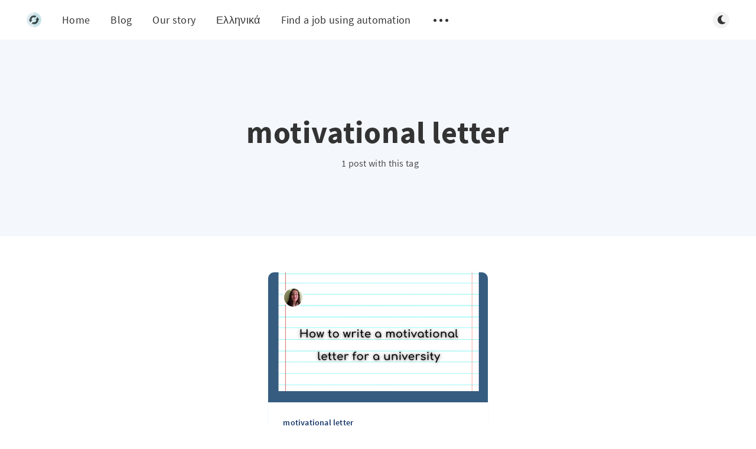

--- FILE ---
content_type: text/html; charset=utf-8
request_url: https://blog.loopcv.pro/tag/motivational-letter/
body_size: 8564
content:
<!DOCTYPE html>
<html lang="en">
  <head>
    <meta charset="utf-8" />
    <meta http-equiv="X-UA-Compatible" content="IE=edge" />

    <title>motivational letter - Loopcv blog</title>
    <meta name="HandheldFriendly" content="True" />
    <meta name="viewport" content="width=device-width, initial-scale=1.0" />

    <link rel="preload" href="/assets/css/app.css?v=f3adf79e97" as="style" />
    <link rel="preload" href="/assets/js/manifest.js?v=f3adf79e97" as="script" />
    <link rel="preload" href="/assets/js/vendor/content-api.min.js?v=f3adf79e97" as="script" />
    <link rel="preload" href="/assets/js/vendor.js?v=f3adf79e97" as="script" />
    <link rel="preload" href="/assets/js/app.js?v=f3adf79e97" as="script" />
    <link rel="preconnect" href="https://polyfill.io">
    <link rel="dns-prefetch" href="https://polyfill.io">

      <link rel="preload" href="/assets/css/listing.css?v=f3adf79e97" as="style" />


    <style>
      /* These font-faces are here to make fonts work if the Ghost instance is installed in a subdirectory */

      /* source-sans-pro-regular */
      @font-face {
        font-family: 'Source Sans Pro';
        font-style: normal;
        font-weight: 400;
        font-display: swap;
        src: local('Source Sans Pro Regular'), local('SourceSansPro-Regular'),
            url("/assets/fonts/source-sans-pro/latin/source-sans-pro-regular.woff2?v=f3adf79e97") format('woff2'),
            url("/assets/fonts/source-sans-pro/latin/source-sans-pro-regular.woff?v=f3adf79e97") format('woff');
      }

      /* source-sans-pro-600 */
      @font-face {
        font-family: 'Source Sans Pro';
        font-style: normal;
        font-weight: 600;
        font-display: swap;
        src: local('Source Sans Pro SemiBold'), local('SourceSansPro-SemiBold'),
            url("/assets/fonts/source-sans-pro/latin/source-sans-pro-600.woff2?v=f3adf79e97") format('woff2'),
            url("/assets/fonts/source-sans-pro/latin/source-sans-pro-600.woff?v=f3adf79e97") format('woff');
      }

      /* source-sans-pro-700 */
      @font-face {
        font-family: 'Source Sans Pro';
        font-style: normal;
        font-weight: 700;
        font-display: swap;
        src: local('Source Sans Pro Bold'), local('SourceSansPro-Bold'),
            url("/assets/fonts/source-sans-pro/latin/source-sans-pro-700.woff2?v=f3adf79e97") format('woff2'),
            url("/assets/fonts/source-sans-pro/latin/source-sans-pro-700.woff?v=f3adf79e97") format('woff');
      }

      /* iconmoon */
      @font-face {
        font-family: 'icomoon';
        font-weight: normal;
        font-style: normal;
        font-display: swap;
        src: url("/assets/fonts/icomoon/icomoon.eot?aoz2mo?v=f3adf79e97");
        src: url("/assets/fonts/icomoon/icomoon.eot?aoz2mo#iefix?v=f3adf79e97") format('embedded-opentype'),
        url("/assets/fonts/icomoon/icomoon.ttf?aoz2mo?v=f3adf79e97") format('truetype'),
        url("/assets/fonts/icomoon/icomoon.woff?aoz2mo?v=f3adf79e97") format('woff'),
        url("/assets/fonts/icomoon/icomoon.svg?aoz2mo#icomoon?v=f3adf79e97") format('svg');
      }
    </style>

    <link rel="stylesheet" type="text/css" href="/assets/css/app.css?v=f3adf79e97" media="screen" />

      <link rel="stylesheet" type="text/css" href="/assets/css/listing.css?v=f3adf79e97" media="screen" />


    

    <link rel="icon" href="/favicon.png" type="image/png" />
    <link rel="canonical" href="https://blog.loopcv.pro/tag/motivational-letter/" />
    <meta name="referrer" content="no-referrer-when-downgrade" />
    
    <meta property="og:site_name" content="Loopcv blog" />
    <meta property="og:type" content="website" />
    <meta property="og:title" content="motivational letter - Loopcv blog" />
    <meta property="og:description" content="LoopCV&#x27;s blog is a hub full of resources for professionals looking for jobs more efficiently: job search, application, and automation." />
    <meta property="og:url" content="https://blog.loopcv.pro/tag/motivational-letter/" />
    <meta property="og:image" content="https://blog.loopcv.pro/content/images/2020/11/thea-ye-1BgL_-oW_pE-unsplash.jpg" />
    <meta property="article:publisher" content="https://www.facebook.com/Loopmycv" />
    <meta name="twitter:card" content="summary_large_image" />
    <meta name="twitter:title" content="motivational letter - Loopcv blog" />
    <meta name="twitter:description" content="LoopCV&#x27;s blog is a hub full of resources for professionals looking for jobs more efficiently: job search, application, and automation." />
    <meta name="twitter:url" content="https://blog.loopcv.pro/tag/motivational-letter/" />
    <meta name="twitter:image" content="https://blog.loopcv.pro/content/images/2020/11/thea-ye-1BgL_-oW_pE-unsplash.jpg" />
    <meta name="twitter:site" content="@loopcv" />
    <meta property="og:image:width" content="2000" />
    <meta property="og:image:height" content="1334" />
    
    <script type="application/ld+json">
{
    "@context": "https://schema.org",
    "@type": "Series",
    "publisher": {
        "@type": "Organization",
        "name": "Loopcv blog",
        "url": "https://blog.loopcv.pro/",
        "logo": {
            "@type": "ImageObject",
            "url": "https://blog.loopcv.pro/content/images/2020/11/loopcvlogo.png",
            "width": 60,
            "height": 60
        }
    },
    "url": "https://blog.loopcv.pro/tag/motivational-letter/",
    "name": "motivational letter",
    "mainEntityOfPage": {
        "@type": "WebPage",
        "@id": "https://blog.loopcv.pro/"
    }
}
    </script>

    <meta name="generator" content="Ghost 4.4" />
    <link rel="alternate" type="application/rss+xml" title="Loopcv blog" href="https://blog.loopcv.pro/rss/" />
    <script defer src="https://unpkg.com/@tryghost/portal@~1.2.0/umd/portal.min.js" data-ghost="https://blog.loopcv.pro/"></script><style id="gh-members-styles">.gh-post-upgrade-cta-content,
.gh-post-upgrade-cta {
    display: flex;
    flex-direction: column;
    align-items: center;
    font-family: -apple-system, BlinkMacSystemFont, 'Segoe UI', Roboto, Oxygen, Ubuntu, Cantarell, 'Open Sans', 'Helvetica Neue', sans-serif;
    text-align: center;
    width: 100%;
    color: #ffffff;
    font-size: 16px;
}

.gh-post-upgrade-cta-content {
    border-radius: 8px;
    padding: 40px 4vw;
}

.gh-post-upgrade-cta h2 {
    color: #ffffff;
    font-size: 28px;
    letter-spacing: -0.2px;
    margin: 0;
    padding: 0;
}

.gh-post-upgrade-cta p {
    margin: 20px 0 0;
    padding: 0;
}

.gh-post-upgrade-cta small {
    font-size: 16px;
    letter-spacing: -0.2px;
}

.gh-post-upgrade-cta a {
    color: #ffffff;
    cursor: pointer;
    font-weight: 500;
    box-shadow: none;
    text-decoration: underline;
}

.gh-post-upgrade-cta a:hover {
    color: #ffffff;
    opacity: 0.8;
    box-shadow: none;
    text-decoration: underline;
}

.gh-post-upgrade-cta a.gh-btn {
    display: block;
    background: #ffffff;
    text-decoration: none;
    margin: 28px 0 0;
    padding: 8px 18px;
    border-radius: 4px;
    font-size: 16px;
    font-weight: 600;
}

.gh-post-upgrade-cta a.gh-btn:hover {
    opacity: 0.92;
}</style>
    <style>
    .m-button{
        visibility: hidden;
    }
    
    .m-subscribe-section{
        display: none;
    }
</style>

<meta name="rankz-verification" content="PmXuOKgbMGKiuPYp">


<!-- Subscription Form -->
 <style>.sp-force-hide { display: none;}.sp-form[sp-id="213510"] { display: block; background: #ffffff; padding: 25px; width: 100%; max-width: 100%; border-radius: 14px; border-color: #dddddd; border-style: solid; border-width: 5px; font-family: Arial, "Helvetica Neue", sans-serif; background-repeat: no-repeat; background-position: center; background-size: auto;}.sp-form[sp-id="213510"] input[type="checkbox"] { display: inline-block; opacity: 1; visibility: visible;}.sp-form[sp-id="213510"] .sp-form-fields-wrapper { margin: 0 auto; width: 860px;}.sp-form[sp-id="213510"] .sp-form-control { background: #ffffff; border-color: #cccccc; border-style: solid; border-width: 1px; font-size: 15px; padding-left: 8.75px; padding-right: 8.75px; border-radius: 4px; height: 35px; width: 100%;}.sp-form[sp-id="213510"] .sp-field label { color: #444444; font-size: 13px; font-style: normal; font-weight: bold;}.sp-form[sp-id="213510"] .sp-button-messengers { border-radius: 4px;}.sp-form[sp-id="213510"] .sp-button { border-radius: 4px; background-color: #0089bf; color: #ffffff; width: auto; font-weight: bold;}.sp-form[sp-id="213510"] .sp-button-container { text-align: left;}</style><div class="sp-form-outer sp-fixed-outer sp-force-hide"><div id="sp-form-213510" sp-id="213510" sp-hash="ab238a7fa63dbffaee725c3d71919b9bce614d6b136b71db2ccab00be141be69" sp-lang="en" class="sp-form sp-form-regular sp-form-fixed sp-form-fixed__bottom-right sp-form-horizontal sp-form-full-width" sp-show-options="%7B%22satellite%22%3Afalse%2C%22maDomain%22%3A%22login.sendpulse.com%22%2C%22formsDomain%22%3A%22forms.sendpulse.com%22%2C%22condition%22%3A%22onEnter%22%2C%22scrollTo%22%3A25%2C%22delay%22%3A2%2C%22repeat%22%3A3%2C%22background%22%3A%22rgba(0%2C%200%2C%200%2C%200.5)%22%2C%22position%22%3A%22bottom-right%22%2C%22animation%22%3A%22%22%2C%22hideOnMobile%22%3Afalse%2C%22urlFilter%22%3Afalse%2C%22urlFilterConditions%22%3A%5B%7B%22force%22%3A%22hide%22%2C%22clause%22%3A%22contains%22%2C%22token%22%3A%22%22%7D%5D%2C%22analytics%22%3A%7B%22ga%22%3A%7B%22eventLabel%22%3Anull%2C%22send%22%3Afalse%7D%2C%22ym%22%3A%7B%22counterId%22%3Anull%2C%22eventLabel%22%3Anull%2C%22targetId%22%3Anull%2C%22send%22%3Afalse%7D%7D%2C%22utmEnable%22%3Afalse%7D"><div class="sp-form-fields-wrapper show-grid"><button class="sp-btn-close ">&nbsp;</button><div class="sp-message"><div></div></div><form novalidate="" class="sp-element-container "><div class="sp-field sp-field-full-width" sp-id="sp-b27474ab-a991-4226-8087-941277c45f91"><div style="font-family: inherit; line-height: 1;"><p>Get the best tips for your career, job search and your life. Subscribe today (we send&nbsp;one email every 2 weeks)</p></div></div><div class="sp-field " sp-id="sp-f9ec6585-ecf4-4c04-8a21-9c79e338f3fd"><label class="sp-control-label"><span>Email</span><strong>*</strong></label><input type="email" sp-type="email" name="sform[email]" class="sp-form-control " placeholder="username@gmail.com" sp-tips="%7B%22required%22%3A%22Required%20field%22%2C%22wrong%22%3A%22Wrong%20email%22%7D" autocomplete="on" required="required"></div><div class="sp-field sp-button-container " sp-id="sp-6afded41-d032-4d30-b66b-6e03b8e232b1"><button id="sp-6afded41-d032-4d30-b66b-6e03b8e232b1" class="sp-button">Subscribe </button></div></form><div class="sp-link-wrapper sp-brandname__left"><a class="sp-link " target="_blank" href="https://sendpulse.com/forms-powered-by-sendpulse?sn=TG9vcGN2IExURA%3D%3D"><span class="sp-link-img">&nbsp;</span><span translate="FORM.PROVIDED_BY">Provided by SendPulse</span></a></div></div></div></div><script type="text/javascript" async="async" src="//web.webformscr.com/apps/fc3/build/default-handler.js?1653643444289"></script> 
<!-- /Subscription Form -->


<!-- POSTHOG -->

<script>
    !function(t,e){var o,n,p,r;e.__SV||(window.posthog && window.posthog.__loaded)||(window.posthog=e,e._i=[],e.init=function(i,s,a){function g(t,e){var o=e.split(".");2==o.length&&(t=t[o[0]],e=o[1]),t[e]=function(){t.push([e].concat(Array.prototype.slice.call(arguments,0)))}}(p=t.createElement("script")).type="text/javascript",p.crossOrigin="anonymous",p.async=!0,p.src=s.api_host.replace(".i.posthog.com","-assets.i.posthog.com")+"/static/array.js",(r=t.getElementsByTagName("script")[0]).parentNode.insertBefore(p,r);var u=e;for(void 0!==a?u=e[a]=[]:a="posthog",u.people=u.people||[],u.toString=function(t){var e="posthog";return"posthog"!==a&&(e+="."+a),t||(e+=" (stub)"),e},u.people.toString=function(){return u.toString(1)+".people (stub)"},o="init fi Cr Or ci Tr Ir capture Mi calculateEventProperties Ar register register_once register_for_session unregister unregister_for_session Nr getFeatureFlag getFeatureFlagPayload isFeatureEnabled reloadFeatureFlags updateEarlyAccessFeatureEnrollment getEarlyAccessFeatures on onFeatureFlags onSurveysLoaded onSessionId getSurveys getActiveMatchingSurveys renderSurvey displaySurvey canRenderSurvey canRenderSurveyAsync identify setPersonProperties group resetGroups setPersonPropertiesForFlags resetPersonPropertiesForFlags setGroupPropertiesForFlags resetGroupPropertiesForFlags reset get_distinct_id getGroups get_session_id get_session_replay_url alias set_config startSessionRecording stopSessionRecording sessionRecordingStarted captureException loadToolbar get_property getSessionProperty jr Mr createPersonProfile Lr kr Ur opt_in_capturing opt_out_capturing has_opted_in_capturing has_opted_out_capturing get_explicit_consent_status is_capturing clear_opt_in_out_capturing Fr debug M Dr getPageViewId captureTraceFeedback captureTraceMetric Sr".split(" "),n=0;n<o.length;n++)g(u,o[n]);e._i.push([i,s,a])},e.__SV=1)}(document,window.posthog||[]);
    posthog.init('phc_RLPGrzmq8VDaXSj2Ixai4vZey6GOQtpcRFGXSCeMvOH', {
        api_host: 'https://lighthouse.loopcv.com',
        ui_host: 'https://eu.posthog.com',
        defaults: '2025-05-24',
        person_profiles: 'identified_only', // or 'always' to create profiles for anonymous users as well
    })
</script>


<!-- Google tag (gtag.js) -->
<script async src="https://www.googletagmanager.com/gtag/js?id=G-T5K9SLD62V"></script>
<script>
  window.dataLayer = window.dataLayer || [];
  function gtag(){dataLayer.push(arguments);}
  gtag('js', new Date());

  gtag('config', 'G-T5K9SLD62V');
</script>

<!--
<link rel="alternate" hreflang="en" href="https://blog.loopcv.pro">
<link rel="alternate" hreflang="it" href="https://it.blog.loopcv.pro">
<link rel="alternate" hreflang="es" href="https://es.blog.loopcv.pro">
<link rel="alternate" hreflang="fr" href="https://fr.blog.loopcv.pro">
<link rel="alternate" hreflang="el" href="https://el.blog.loopcv.pro">
<link rel="alternate" hreflang="tr" href="https://tr.blog.loopcv.pro">

    
<script type="text/javascript" src="https://cdn.weglot.com/weglot.min.js"></script>
<script>
    Weglot.initialize({
        api_key: 'wg_dc5575e497d1f5a01f5463f8bb3977e76'
    });
</script>
--><style>:root {--ghost-accent-color: #15171A;}</style>

    <script>
      // @license magnet:?xt=urn:btih:d3d9a9a6595521f9666a5e94cc830dab83b65699&dn=expat.txt Expat
      const ghostHost = "https://blog.loopcv.pro"
      // @license-end
    </script>
  </head>
  <body class="tag-template tag-motivational-letter">
    



  
<header class="m-header  js-header">
  <div class="m-mobile-topbar" data-aos="fade-down">
    <button class="m-icon-button in-mobile-topbar js-open-menu" aria-label="Open menu">
      <span class="icon-menu" aria-hidden="true"></span>
    </button>
      <a href="https://blog.loopcv.pro" class="m-logo in-mobile-topbar">
        <img src="https://blog.loopcv.pro/content/images/2020/11/loopcvlogo.png" alt="Loopcv blog">
      </a>
    <button class="m-icon-button in-mobile-topbar js-open-search" aria-label="Open search">
      <span class="icon-search" aria-hidden="true"></span>
    </button>
  </div>

  <div class="m-menu js-menu">
    <button class="m-icon-button outlined as-close-menu js-close-menu" aria-label="Close menu">
      <span class="icon-close"></span>
    </button>
    <div class="m-menu__main" data-aos="fade-down">
      <div class="l-wrapper">
        <div class="m-nav js-main-nav">
          <nav class="m-nav__left js-main-nav-left" role="navigation" aria-label="Main menu">
            <ul>
                <li class="only-desktop">
                  <a href="https://blog.loopcv.pro" class="m-logo">
                    <img src="https://blog.loopcv.pro/content/images/2020/11/loopcvlogo.png" alt="Loopcv blog">
                  </a>
                </li>
                
    <li class="nav-home">
      <a href="https://loopcv.pro">Home</a>
    </li>
    <li class="nav-blog">
      <a href="https://blog.loopcv.pro/">Blog</a>
    </li>
    <li class="nav-our-story">
      <a href="https://blog.loopcv.pro/the-story-of-loopcv/">Our story</a>
    </li>
    <li class="nav-ellenika">
      <a href="https://blog.loopcv.pro/gr/">Ελληνικά</a>
    </li>
    <li class="nav-find-a-job-using-automation">
      <a href="https://app.loopcv.pro/signup?utm_source=blog">Find a job using automation</a>
    </li>

              <li class="submenu-option js-submenu-option">
                <button class="m-icon-button in-menu-main more js-toggle-submenu" aria-label="Open submenu">
                  <span class="icon-more" aria-hidden="true"></span>
                </button>
                <div class="m-submenu js-submenu">
                  <div class="l-wrapper in-submenu">
                    <section class="m-recent-articles">
                      <h3 class="m-submenu-title in-recent-articles">Recent articles</h3>
                          <div class="glide js-recent-slider">
                            <div class="glide__track" data-glide-el="track">
                              <div class="glide__slides">
                                <div class="glide__slide">
                                  <a href="/top-ai-resume-builder/" class="m-recent-article">
                                    <div class="m-recent-article__picture ">
                                        <img src="/content/images/size/w300/2025/11/ai-resume-builder-min.png" loading="lazy" alt="">
                                    </div>
                                    <h3 class="m-recent-article__title js-recent-article-title" title="Top AI Resume Builder for Effortless Job Applications - Try It Free!">
                                      Top AI Resume Builder for Effortless Job Applications - Try It Free!
                                    </h3>
                                    <span class="m-recent-article__date">3 months ago</span>
                                  </a>
                                </div>
                                <div class="glide__slide">
                                  <a href="/best-sample-resume-templates/" class="m-recent-article">
                                    <div class="m-recent-article__picture ">
                                        <img src="/content/images/size/w300/2025/11/e601d30c-d2c1-4a6d-adfe-be4ab10c04c2.png" loading="lazy" alt="">
                                    </div>
                                    <h3 class="m-recent-article__title js-recent-article-title" title="Best Sample Resume Templates to Land Your Dream Job">
                                      Best Sample Resume Templates to Land Your Dream Job
                                    </h3>
                                    <span class="m-recent-article__date">3 months ago</span>
                                  </a>
                                </div>
                                <div class="glide__slide">
                                  <a href="/best-ai-resume-checker/" class="m-recent-article">
                                    <div class="m-recent-article__picture ">
                                        <img src="/content/images/size/w300/2025/11/ai-resume-checker.png" loading="lazy" alt="">
                                    </div>
                                    <h3 class="m-recent-article__title js-recent-article-title" title="Best AI Resume Checker for Job-Winning Applications: Get Instant Feedback">
                                      Best AI Resume Checker for Job-Winning Applications: Get Instant Feedback
                                    </h3>
                                    <span class="m-recent-article__date">3 months ago</span>
                                  </a>
                                </div>
                                <div class="glide__slide">
                                  <a href="/top-ai-resume-writer/" class="m-recent-article">
                                    <div class="m-recent-article__picture ">
                                        <img src="/content/images/size/w300/2025/11/086109c8-bf58-46cf-a90c-8196131d53c7-min.png" loading="lazy" alt="">
                                    </div>
                                    <h3 class="m-recent-article__title js-recent-article-title" title="Top AI Resume Writer: Fast &amp; Free Tool for Job Seekers">
                                      Top AI Resume Writer: Fast &amp; Free Tool for Job Seekers
                                    </h3>
                                    <span class="m-recent-article__date">3 months ago</span>
                                  </a>
                                </div>
                              </div>
                            </div>
                          </div>
                    </section>
                    <section class="m-tags">
                      <h3 class="m-submenu-title">Tags</h3>
                        <ul>
                            <li>
                              <a href="/tag/agency/">agency</a>
                            </li>
                            <li>
                              <a href="/tag/agent/">agent</a>
                            </li>
                            <li>
                              <a href="/tag/ai/">AI</a>
                            </li>
                            <li>
                              <a href="/tag/ai-and-recruitment/">AI and Recruitment</a>
                            </li>
                            <li>
                              <a href="/tag/ai-cover-letter-generator/">AI cover letter generator</a>
                            </li>
                            <li>
                              <a href="/tag/ai-cv-checker/">AI CV Checker</a>
                            </li>
                            <li>
                              <a href="/tag/ai-detection/">AI detection</a>
                            </li>
                            <li>
                              <a href="/tag/ai-driven-skills/">AI driven Skills</a>
                            </li>
                            <li>
                              <a href="/tag/ai-hiring-process/">AI hiring process</a>
                            </li>
                        </ul>
                    </section>
                  </div>
                </div>
              </li>
            </ul>
          </nav>
          <div class="m-nav__right">
            <button class="m-icon-button in-menu-main js-open-search" aria-label="Open search">
              <span class="icon-search" aria-hidden="true"></span>
            </button>
            <div class="m-toggle-darkmode js-tooltip" data-tippy-content="Toggle dark mode" tabindex="0">
              <label for="toggle-darkmode" class="sr-only">
                Toggle dark mode
              </label>
              <input id="toggle-darkmode" type="checkbox" class="js-toggle-darkmode">
              <div>
                <span class="icon-moon moon" aria-hidden="true"></span>
                <span class="icon-sunny sun" aria-hidden="true"></span>
              </div>
            </div>
          </div>
        </div>
      </div>
    </div>
  </div>

</header>

<main class="main-wrap">
    
  <section class="m-hero no-picture " data-aos="fade">
    <div class="m-hero__content" data-aos="fade-down">
      <h1 class="m-hero-title bigger">motivational letter</h1>
      <div class="m-hero__meta">
        <ul class="m-hero-stats">
          <li>
            1 post with this tag
          </li>
        </ul>
      </div>
    </div>
    </section>
  
  <div class="l-content">
    <div class="l-wrapper" data-aos="fade-up" data-aos-delay="300">
      <div class="l-grid centered">
        
  <article class="m-article-card  post tag-motivational-letter tag-university tag-how-to tag-best-practices">
    <div class="m-article-card__picture">
      <a href="/motivational-letter-university/" class="m-article-card__picture-link" aria-hidden="true" tabindex="-1"></a>
        <img class="m-article-card__picture-background" src="/content/images/size/w600/2022/12/motivational-letter-for-a-university.png" loading="lazy" alt="">
      <a href="https://blog.loopcv.pro/author/zoi-kotsou/" class="m-article-card__author js-tooltip" aria-label="Zoi Kotsou" data-tippy-content="Posted by Zoi Kotsou ">
          <div style="background-image: url(/content/images/size/w100/2022/09/Screenshot-2022-09-27-at-10.19.09-AM.jpg);"></div>
      </a>
    </div>
      <div class="m-article-card__info">
        <a href="https://blog.loopcv.pro/tag/motivational-letter/" class="m-article-card__tag">motivational letter</a>
      <a href="/motivational-letter-university/" class="m-article-card__info-link" aria-label="How to write a motivational letter for a university (with examples)">
        <div>
          <h2 class="m-article-card__title js-article-card-title " title="How to write a motivational letter for a university (with examples)">
            How to write a motivational letter for a university (with examples)
          </h2>
        </div>
        <div class="m-article-card__timestamp">
          <span>3 years ago</span>
          <span>&bull;</span>
          <span>9 min read</span>
        </div>
      </a>
    </div>
  </article>
      </div>
    </div>
    
<div class="l-wrapper">
  <nav class="m-pagination" aria-label="Pagination">
    <span class="m-pagination__text">Page 1 of 1</span>
  </nav>
</div>

  </div>
</main>


    
<div class="m-search js-search" role="dialog" aria-modal="true" aria-label="Search">
  <button class="m-icon-button outlined as-close-search js-close-search" aria-label="Close search">
    <span class="icon-close" aria-hidden="true"></span>
  </button>
  <div class="m-search__content">
    <form class="m-search__form">
      <div class="pos-relative">
        <span class="icon-search m-search-icon" aria-hidden="true"></span>
        <label for="search-input" class="sr-only">
          Type to search
        </label>
        <input id="search-input" type="text" class="m-input in-search js-input-search" placeholder="Type to search">
      </div>
    </form>
    <div class="js-search-results hide"></div>
    <p class="m-not-found align-center hide js-no-results">
      No results for your search, please try with something else.
    </p>
  </div>
</div>

    
<footer class="m-footer">
  <div class="m-footer__content">
    <nav class="m-footer-social">
        <a href="https://www.facebook.com/Loopmycv" target="_blank" rel="noopener" aria-label="Facebook">
          <span class="icon-facebook" aria-hidden="true"></span>
        </a>
        <a href="https://twitter.com/loopcv" target="_blank" rel="noopener" aria-label="Twitter">
          <span class="icon-twitter" aria-hidden="true"></span>
        </a>
      <a href="https://blog.loopcv.pro/rss" aria-label="RSS">
        <span class="icon-rss" aria-hidden="true"></span>
      </a>
    </nav>
    <p class="m-footer-copyright">
      <span>Loopcv blog &copy; 2026</span>
      <span>&nbsp; &bull; &nbsp;</span>
      <span>Published with <a href="https://ghost.org" target="_blank" rel="noopener">Ghost</a></span>
    </p>
    <p class="m-footer-copyright jslicense">
      <a href="/assets/html/javascript.html?v=f3adf79e97" rel="jslicense">JavaScript license information</a>
    </p>
  </div>
</footer>

      <div class="m-alert success subscribe js-alert" data-notification="subscribe">
  Great! You&#x27;ve successfully subscribed.
  <button class="m-alert__close js-notification-close" aria-label="Close">
    <span class="icon-close"></span>
  </button>
</div>

<div class="m-alert success signup js-alert" data-notification="signup">
  Great! Next, complete checkout for full access.
  <button class="m-alert__close js-notification-close" aria-label="Close">
    <span class="icon-close"></span>
  </button>
</div>

<div class="m-alert success signin js-alert" data-notification="signin">
  Welcome back! You&#x27;ve successfully signed in.
  <button class="m-alert__close js-notification-close" aria-label="Close">
    <span class="icon-close"></span>
  </button>
</div>

<div class="m-alert success checkout js-alert" data-notification="checkout">
  Success! Your account is fully activated, you now have access to all content.
  <button class="m-alert__close js-notification-close" aria-label="Close">
    <span class="icon-close"></span>
  </button>
</div>
    <script crossorigin="anonymous" src="https://polyfill.io/v3/polyfill.min.js?features=IntersectionObserver%2CPromise%2CArray.prototype.includes%2CString.prototype.endsWith%2CString.prototype.startsWith%2CObject.assign%2CNodeList.prototype.forEach"></script>
    <script defer src="/assets/js/manifest.js?v=f3adf79e97"></script>
    <script defer src="/assets/js/vendor/content-api.min.js?v=f3adf79e97"></script>
    <script defer src="/assets/js/vendor.js?v=f3adf79e97"></script>
    <script defer src="/assets/js/app.js?v=f3adf79e97"></script>

    

    <script>
    
    
(function(document, history, location) {
  var HISTORY_SUPPORT = !!(history && history.pushState);

  var anchorScrolls = {
    ANCHOR_REGEX: /^#[^ ]+$/,
    OFFSET_HEIGHT_PX: 130,

    /**
     * Establish events, and fix initial scroll position if a hash is provided.
     */
    init: function() {
      this.scrollToCurrent();
      $(window).on('hashchange', $.proxy(this, 'scrollToCurrent'));
      $('body').on('click', 'a', $.proxy(this, 'delegateAnchors'));
    },

    /**
     * Return the offset amount to deduct from the normal scroll position.
     * Modify as appropriate to allow for dynamic calculations
     */
    getFixedOffset: function() {
      return this.OFFSET_HEIGHT_PX;
    },

    /**
     * If the provided href is an anchor which resolves to an element on the
     * page, scroll to it.
     * @param  {String} href
     * @return {Boolean} - Was the href an anchor.
     */
    scrollIfAnchor: function(href, pushToHistory) {
      var match, anchorOffset;

      if(!this.ANCHOR_REGEX.test(href)) {
        return false;
      }

      match = document.getElementById(href.slice(1));

      if(match) {
        anchorOffset = $(match).offset().top - this.getFixedOffset();
        $('html, body').animate({ scrollTop: anchorOffset});

        // Add the state to history as-per normal anchor links
        if(HISTORY_SUPPORT && pushToHistory) {
          history.pushState({}, document.title, location.pathname + href);
        }
      }

      return !!match;
    },
    
    /**
     * Attempt to scroll to the current location's hash.
     */
    scrollToCurrent: function(e) { 
      if(this.scrollIfAnchor(window.location.hash) && e) {
      	e.preventDefault();
      }
    },

    /**
     * If the click event's target was an anchor, fix the scroll position.
     */
    delegateAnchors: function(e) {
      var elem = e.target;
      if(elem.getAttribute('href') != '#subscribe'){
          if(this.scrollIfAnchor(elem.getAttribute('href'), true)) {
        		e.preventDefault();
      	  	}
      }
    }
  };
	$(window).on( "load", $.proxy(anchorScrolls, 'init'));
	//$(document).ready($.proxy(anchorScrolls, 'init'));
})(window.document, window.history, window.location);
</script>

<script src="//web.webformscr.com/apps/fc3/build/loader.js" async="" sp-form-id="ab238a7fa63dbffaee725c3d71919b9bce614d6b136b71db2ccab00be141be69"></script>
  </body>
</html>
